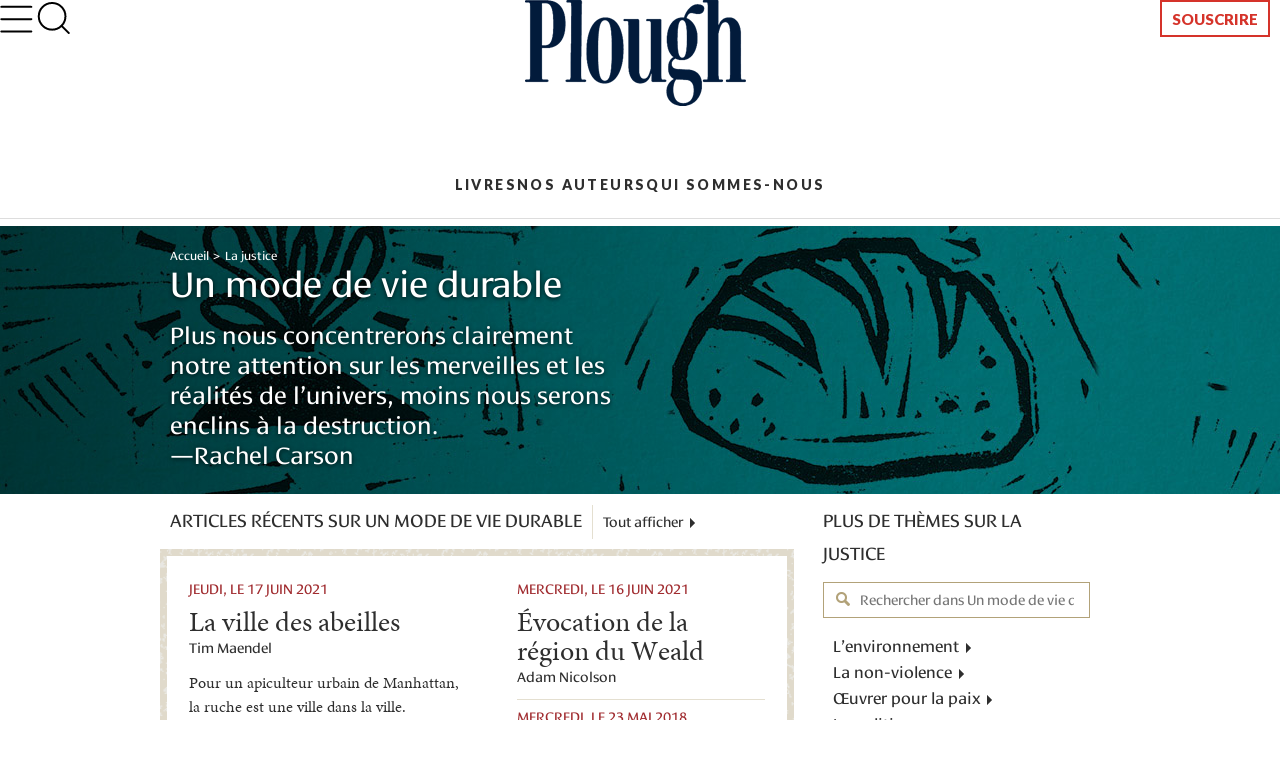

--- FILE ---
content_type: text/html; charset=utf-8
request_url: https://www.plough.com/fr/les-themes/la-justice/vie-durable
body_size: 7766
content:


    <!DOCTYPE html>
    <html lang="fr" dir="ltr" xml:lang="fr" xmlns="http://www.w3.org/1999/xhtml">
    <head>
        

    <title>Vie durable</title>
<script id="Cookiebot" src="https://consent.cookiebot.com/uc.js" data-cbid="ae9728a0-526a-4c23-acf9-f35cfeb91a7c" data-blockingmode="auto" type="text/javascript"></script>
<meta charset="UTF-8">
<meta http-equiv="x-ua-compatible" content="ie=edge"> 
<meta name="viewport" content="width=device-width, initial-scale=1"/>
<link rel="alternate" type="application/rss+xml" title="Flux pour des articles récents de Plough" href="http://www.plough.com/fr/Plough-RSS-Feed" />
<link rel="icon" href="/-/media/Images/Plough/Global/favicon.png" />
<link rel="apple-touch-icon" type="image/png" sizes="128x128" href="/-/media/Images/Plough/Global/appletouchicon.png"/>
<link rel="apple-touch-icon" type="image/png" sizes="128x128" href="/-/media/Images/Plough/Global/appletouchiconprecomposed.png"/>
<link href="//fast.fonts.net" rel="preconnect" crossorigin>

<meta property="og:site_name" content="Plough" />
<meta name="twitter:site" content="https://twitter.com/plough"/>
<meta property="og:url" content="https://www.plough.com/fr/les-themes/la-justice/vie-durable" />
<meta property="og:type" content="website" />
<meta property="og:title" content="Un mode de vie durable" />
<meta property="og:description" content="Des livres et articles qui donnent des pistes de réflexions sur un mode de vie durable, ainsi que des témoignages de personnes qui ont fait du mode de vie durable une réalité." />
<meta property="og:image" content="https://www.plough.com/-/media/images/plough/global/new-logo/ploughdesktoplanguages.png?la=fr" />
<meta name="twitter:card" content="summary"/>
<meta name="twitter:image" content="https://www.plough.com/-/media/images/plough/global/new-logo/ploughdesktoplanguages.png?la=fr"/>
<link rel="stylesheet" href="/_CSS/plough/_css/styles.css"/>

<script src="/_js/plough/jquery-1.9.1.min.js"></script>


    <meta name="keywords" content="" />
    <meta name="description" content="Des livres et articles qui donnent des pistes de r&#233;flexions sur un mode de vie durable, ainsi que des t&#233;moignages de personnes qui ont fait du mode de vie durable une r&#233;alit&#233;." />
        <link rel="canonical" href="https://www.plough.com/fr/les-themes/la-justice/vie-durable" />
    <meta data-context-id="6D7FEFBA7AA24CD8898553B262C813CC" />

        
<meta name="VIcurrentDateTime" content="639057014738692395" />
<script type="text/javascript" src="/layouts/system/VisitorIdentification.js"></script>

        

<script type="text/javascript">
    var Plough = Plough || {};
    Plough.HeaderInfo = {"IsLoggedin":false,"GeoLocation":{"AreaCode":"N/A","BusinessName":"Amazon.com","City":"Columbus","Country":"US","Latitude":39.9625,"Longitude":-83.0061,"MetroCode":"535","PostalCode":"43215","Region":"OH","IpAddress":null},"IsInCountryWeSellTo":false,"IsSubscribed":false,"EmailSubscriptions":null,"SubscriptionProvider":null,"ServiceLevelDescription":null,"IsMember":false,"AccountStatus":null,"SubscriptionProviderId":null,"PostCode":null};
</script>


    <script type="text/javascript">var appInsights=window.appInsights||function(config){function t(config){i[config]=function(){var t=arguments;i.queue.push(function(){i[config].apply(i,t)})}}var i={config:config},u=document,e=window,o="script",s="AuthenticatedUserContext",h="start",c="stop",l="Track",a=l+"Event",v=l+"Page",r,f;setTimeout(function(){var t=u.createElement(o);t.src=config.url||"https://js.monitor.azure.com/scripts/a/ai.0.js";u.getElementsByTagName(o)[0].parentNode.appendChild(t)});try{i.cookie=u.cookie}catch(y){}for(i.queue=[],r=["Event","Exception","Metric","PageView","Trace","Dependency"];r.length;)t("track"+r.pop());return t("set"+s),t("clear"+s),t(h+a),t(c+a),t(h+v),t(c+v),t("flush"),config.disableExceptionTracking||(r="onerror",t("_"+r),f=e[r],e[r]=function(config,t,u,e,o){var s=f&&f(config,t,u,e,o);return s!==!0&&i["_"+r](config,t,u,e,o),s}),i}({instrumentationKey:"f1cf5041-1fd1-4dbf-bc34-b93474b6368f",sdkExtension:"a"});window.appInsights=appInsights;appInsights.queue&&appInsights.queue.length===0&&appInsights.trackPageView();</script></head>
    <body class="">
        


        


<!-- Matomo Tag Manager -->
<script>
var _mtm = window._mtm = window._mtm || [];
_mtm.push({'mtm.startTime': (new Date().getTime()), 'event': 'mtm.Start'});
var d=document, g=d.createElement('script'), s=d.getElementsByTagName('script')[0];
g.async=true; g.src='https://cdn.matomo.cloud/plough.matomo.cloud/container_5pSfyp32.js'; s.parentNode.insertBefore(g,s);
</script>
<!-- End Matomo Tag Manager -->
<!-- Global site tag (gtag.js) - Google Analytics -->
<script async src="https://www.googletagmanager.com/gtag/js?id=G-EJ01HJR9NY"></script>
<script>
  window.dataLayer = window.dataLayer || [];
  function gtag(){dataLayer.push(arguments);}
  gtag('js', new Date());

  gtag('config', 'G-EJ01HJR9NY');
</script>


<div class="nma-header__wrapper">
    <div class="nma-header">
        <a href="#" class="nma-header__btn-open">
            <svg width="33" height="28" viewBox="0 0 33 28" fill="none" xmlns="http://www.w3.org/2000/svg">
                <path d="M31.3242 26.5098L1.32422 26.5098" stroke="black" stroke-width="2" stroke-linecap="round" stroke-linejoin="round" />
                <path d="M31.3242 14.1851L1.32422 14.1851" stroke="black" stroke-width="2" stroke-linecap="round" stroke-linejoin="round" />
                <path d="M31.3242 1.85986L1.32422 1.85986" stroke="black" stroke-width="2" stroke-linecap="round" stroke-linejoin="round" />
            </svg>
        </a>
        <span class="nma-header__name">My Account</span>
        <a href="/api/Plough/Login/logout" class="nma-btn nma-btn--primary nma-btn--outline">Sign Out</a>
    </div>

    <div class="nma-header__nav">
        <div class="nma-header__nav-header">
            <a href="#" class="nma-header__btn-close">
                <svg width="17" height="17" viewBox="0 0 17 17" fill="none" xmlns="http://www.w3.org/2000/svg">
                    <path d="M1.98779 1.59814L15.9878 15.0597" stroke="black" stroke-width="2" stroke-linecap="round" stroke-linejoin="round"></path>
                    <path d="M2.25708 15.3301L15.7186 1.33008" stroke="black" stroke-width="2" stroke-linecap="round" stroke-linejoin="round"></path>
                </svg>
            </a>

            <span class="nma-header__nav-name">My Account</span>
        </div>

        <div class="nma-header__nav-links">
            <ul>
                    <li><a href="/fr" class="nma-link ">Home</a></li>
                    <li><a href="/fr/account" class="nma-link ">Compte</a></li>
                    <li><a href="/fr/account/newsletters" class="nma-link ">Email abonnements</a></li>
            </ul>
        </div>
    </div>
</div>

<div class="p-header-wrapper">
    <div class="p-header">
        <div class="p-header__container">
            <div class="p-header__hamburger-search-wrapper">
                <button class="p-header__hamburger">
                    <svg width="28" height="23" viewBox="0 0 28 23" fill="none" xmlns="http://www.w3.org/2000/svg">
                        <path d="M1.25 21.3335H26.75" stroke="black" stroke-width="1.5" stroke-linecap="round" stroke-linejoin="round"></path>
                        <path d="M1.25 11.4165H26.75" stroke="black" stroke-width="1.5" stroke-linecap="round" stroke-linejoin="round"></path>
                        <path d="M1.25 1.5H26.75" stroke="black" stroke-width="1.5" stroke-linecap="round" stroke-linejoin="round"></path>
                    </svg>
                    <svg width="27" height="19" viewBox="0 0 27 19" fill="none" xmlns="http://www.w3.org/2000/svg">
                        <path d="M25.3975 17.8833H1.05664" stroke="#3A3A3A" stroke-width="2" stroke-linecap="round" stroke-linejoin="round"></path>
                        <path d="M25.3975 12.4766H1.05664" stroke="#3A3A3A" stroke-width="2" stroke-linecap="round" stroke-linejoin="round"></path>
                        <path d="M25.3975 7.06641H1.05664" stroke="#3A3A3A" stroke-width="2" stroke-linecap="round" stroke-linejoin="round"></path>
                        <path d="M25.3975 1.65234H1.05664" stroke="#3A3A3A" stroke-width="2" stroke-linecap="round" stroke-linejoin="round"></path>
                    </svg>
                    <svg width="17" height="17" viewBox="0 0 17 17" fill="none" xmlns="http://www.w3.org/2000/svg">
                        <path d="M1.98779 1.59814L15.9878 15.0597" stroke="black" stroke-width="2" stroke-linecap="round" stroke-linejoin="round"></path>
                        <path d="M2.25708 15.3301L15.7186 1.33008" stroke="black" stroke-width="2" stroke-linecap="round" stroke-linejoin="round"></path>
                    </svg>
                    <svg width="33" height="28" viewBox="0 0 33 28" fill="none" xmlns="http://www.w3.org/2000/svg">
                        <path d="M31.3242 26.5098L1.32422 26.5098" stroke="black" stroke-width="2" stroke-linecap="round" stroke-linejoin="round" />
                        <path d="M31.3242 14.1851L1.32422 14.1851" stroke="black" stroke-width="2" stroke-linecap="round" stroke-linejoin="round" />
                        <path d="M31.3242 1.85986L1.32422 1.85986" stroke="black" stroke-width="2" stroke-linecap="round" stroke-linejoin="round" />
                    </svg>
                </button>
                <form action="/fr/resultats" class="p-header__search-form" novalidate="novalidate">
                    <button type="button" class="p-header__search-form-expand-trigger">
                        <svg width="41" height="40" viewBox="0 0 41 40" fill="none" xmlns="http://www.w3.org/2000/svg">
                            <path d="M19.1107 31.6642C26.4745 31.6642 32.444 25.6947 32.444 18.3309C32.444 10.9671 26.4745 4.99756 19.1107 4.99756C11.7469 4.99756 5.77734 10.9671 5.77734 18.3309C5.77734 25.6947 11.7469 31.6642 19.1107 31.6642Z" stroke="black" stroke-width="2" stroke-linecap="round" stroke-linejoin="round"></path>
                            <path d="M35.7773 35L28.5273 27.75" stroke="black" stroke-width="2" stroke-linecap="round" stroke-linejoin="round"></path>
                        </svg>
                        <svg width="33" height="31" viewBox="0 0 33 31" fill="none" xmlns="http://www.w3.org/2000/svg">
                            <path d="M14.8748 24.5101C20.8495 24.5101 25.693 20.0046 25.693 14.4467C25.693 8.88885 20.8495 4.3833 14.8748 4.3833C8.9001 4.3833 4.05664 8.88885 4.05664 14.4467C4.05664 20.0046 8.9001 24.5101 14.8748 24.5101Z" stroke="black" stroke-width="2" stroke-linecap="round" stroke-linejoin="round"></path>
                            <path d="M28.398 27.0277L22.5156 21.5557" stroke="black" stroke-width="2" stroke-linecap="round" stroke-linejoin="round"></path>
                        </svg>
                    </button>
                    <div class="p-header__search-form-wrapper">
                        <input class="p-header__search-form-input" type="search" name="keyword" placeholder="Rechercher">
                        <button class="p-header__search-form-close" type="reset">
                            <svg width="13" height="13" viewBox="0 0 13 13" fill="none" xmlns="http://www.w3.org/2000/svg">
                                <path d="M1 1.21143L12 11.7883" stroke="black" stroke-width="1.29412" stroke-linecap="round" stroke-linejoin="round"></path>
                                <path d="M1.21094 12L11.7879 0.999999" stroke="black" stroke-width="1.29412" stroke-linecap="round" stroke-linejoin="round"></path>
                            </svg>
                        </button>
                    </div>
                </form>
            </div>
            <div class="p-header__logo-wrapper">

                <a href="/fr" class="p-header__logo-link">
                    <!-- Mobile -->
                    <img src="/-/media/images/plough/global/new-logo/ploughmobilelanguages.png?la=fr&amp;la=fr&amp;h=53&amp;w=111&amp;hash=F365EA7622248DCEAC5243B1259FCC7F" alt="Plough" />
                    <!-- sticky -->
                    <img src="/-/media/images/plough/global/new-logo/ploughmobilesticky.png?la=fr&amp;la=fr&amp;h=33&amp;w=70&amp;hash=DCF925A81A4700F6AD6B6146C5B923AA" alt="Plough" />
                    <!-- Desktop -->
                    <img src="/-/media/images/plough/global/new-logo/ploughdesktoplanguages.png?la=fr&amp;la=fr&amp;h=106&amp;w=221&amp;hash=70E151D0F005AED7DF3AA3FC2502263E" alt="Plough" />
                    <!-- Desktop when sticky -->
                    <img src="/-/media/images/plough/global/new-logo/ploughdesktopsticky.png?la=fr&amp;la=fr&amp;h=50&amp;w=110&amp;hash=EFD728507AF1DB820D57A2BACE4F9089" alt="Plough" />
                </a>
            </div>
            <div class="p-header__utility-nav-cart-wrapper">
                <div class="p-header__cart">
                    <button class="p-header__cart-display-trigger">
                        <svg width="26" height="25" viewBox="0 0 26 25" fill="none" xmlns="http://www.w3.org/2000/svg">
                            <path d="M21.8647 24.0609C22.4712 24.0609 22.9629 23.5693 22.9629 22.9628C22.9629 22.3563 22.4712 21.8646 21.8647 21.8646C21.2582 21.8646 20.7666 22.3563 20.7666 22.9628C20.7666 23.5693 21.2582 24.0609 21.8647 24.0609Z" stroke="black" stroke-width="1.38713" stroke-linecap="round" stroke-linejoin="round" />
                            <path d="M9.78485 24.0609C10.3913 24.0609 10.883 23.5693 10.883 22.9628C10.883 22.3563 10.3913 21.8646 9.78485 21.8646C9.17836 21.8646 8.68671 22.3563 8.68671 22.9628C8.68671 23.5693 9.17836 24.0609 9.78485 24.0609Z" stroke="black" stroke-width="1.38713" stroke-linecap="round" stroke-linejoin="round" />
                            <path d="M1 1H5.39259L8.33563 15.7042C8.43605 16.2098 8.7111 16.6639 9.11262 16.9872C9.51415 17.3104 10.0166 17.4821 10.5319 17.4722H21.2059C21.7213 17.4821 22.2237 17.3104 22.6252 16.9872C23.0268 16.6639 23.3018 16.2098 23.4022 15.7042L25.1593 6.49074H6.49074" stroke="black" stroke-width="1.38713" stroke-linecap="round" stroke-linejoin="round" />
                        </svg>
                        <svg width="11" height="6" viewBox="0 0 11 6" fill="none" xmlns="http://www.w3.org/2000/svg">
                            <path d="M1.51591 0.999023L5.67732 5.16043L9.83872 0.999023" stroke="black" stroke-width="1.38713" stroke-linecap="round" stroke-linejoin="round" />
                        </svg>
                        <span class="p-header__cart-count"></span>
                    </button>
                    <div class="cart-items-content p-header__cart-content">
                        <ul class="cart-items p-cart__list"></ul>

                        <script id="cart-items-template" type="text/template">
                            <li class="p-cart__item">
                                <a href="{url}" class="p-cart__link">
                                    <img class="p-cart__image" alt="{alt_name}" src="{image}">
                                    <div class="p-cart__details">
                                        <h3 class="p-cart__title">{name}</h3>
                                        <p class="p-cart__category-quantity">{category}<br />QTY: {quantity}</p>
                                    </div>
                                    <span class="p-cart__price">{currency_symbol}{price}</span>
                                </a>
                            </li>
                        </script>

                        <a class="p-cart__view-cart-link" href="//plough.foxycart.com/cart?cart=view">View Cart</a>
                        <p class="p-cart__subtotal">Subtotal&#58; &dollar;<span data-fc-id="minicart-order-total"></span></p>
                        <a class="p-cart__link-button p-button" href="//plough.foxycart.com/checkout">Checkout</a>
                    </div>
                </div>
                <ul class="p-header__utility-nav">

                        <li class="p-header__utility-nav-item">
                            <a class="p-header__utility-nav-link p-link p-link--bold"></a>
                        </li>

                                <li class="p-header__utility-nav-item">
                                    <a href="/fr/souscrire" class="p-header__utility-nav-link p-button">Souscrire</a>
                                </li>
                </ul>
            </div>
            <div class="p-header__primary-nav-search-wrapper">
                <form action="/en/search-results" class="p-header__search-form" novalidate="novalidate">
                    <button type="button" class="p-header__search-form-expand-trigger">
                        <svg width="41" height="40" viewBox="0 0 41 40" fill="none" xmlns="http://www.w3.org/2000/svg">
                            <path d="M19.1107 31.6642C26.4745 31.6642 32.444 25.6947 32.444 18.3309C32.444 10.9671 26.4745 4.99756 19.1107 4.99756C11.7469 4.99756 5.77734 10.9671 5.77734 18.3309C5.77734 25.6947 11.7469 31.6642 19.1107 31.6642Z" stroke="black" stroke-width="2" stroke-linecap="round" stroke-linejoin="round"></path>
                            <path d="M35.7773 35L28.5273 27.75" stroke="black" stroke-width="2" stroke-linecap="round" stroke-linejoin="round"></path>
                        </svg>
                        <svg width="21" height="21" viewBox="0 0 21 21" fill="none" xmlns="http://www.w3.org/2000/svg">
                            <path d="M9.58561 16.7835C13.2675 16.7835 16.2523 13.7988 16.2523 10.1169C16.2523 6.43496 13.2675 3.4502 9.58561 3.4502C5.90371 3.4502 2.91895 6.43496 2.91895 10.1169C2.91895 13.7988 5.90371 16.7835 9.58561 16.7835Z" stroke="black" stroke-width="2" stroke-linecap="round" stroke-linejoin="round"></path>
                            <path d="M17.9189 18.4502L14.2939 14.8252" stroke="black" stroke-width="2" stroke-linecap="round" stroke-linejoin="round"></path>
                        </svg>
                    </button>
                    <div class="p-header__search-form-wrapper">
                        <input class="p-header__search-form-input" type="search" name="keyword" placeholder="Rechercher">
                        <button class="p-header__search-form-close" type="reset">
                            <svg width="13" height="13" viewBox="0 0 13 13" fill="none" xmlns="http://www.w3.org/2000/svg">
                                <path d="M1 1.21143L12 11.7883" stroke="black" stroke-width="1.29412" stroke-linecap="round" stroke-linejoin="round"></path>
                                <path d="M1.21094 12L11.7879 0.999999" stroke="black" stroke-width="1.29412" stroke-linecap="round" stroke-linejoin="round"></path>
                            </svg>
                        </button>
                    </div>
                </form>
                <ul class="p-header__primary-nav">
                                <li class="p-header__primary-nav-item">
                                    <a href="/fr/livres" class="p-header__primary-nav-link p-link p-link--bold p-link--larger">Livres</a>
                                </li>
                                <li class="p-header__primary-nav-item">
                                    <a href="/fr/nos-auteurs" class="p-header__primary-nav-link p-link p-link--bold p-link--larger">Nos auteurs</a>
                                </li>
                                <li class="p-header__primary-nav-item">
                                    <a href="/fr/qui-sommes-nous" class="p-header__primary-nav-link p-link p-link--bold p-link--larger">Qui sommes-nous</a>
                                </li>
                </ul>
            </div>
            <div class="p-header__links-wrapper">
                                <ul class="p-header__links-col">

                                        <li class="p-header__links-item">
                                            <a href="/fr/livres" class="p-header__link">Livres</a>
                                        </li>
                                        <li class="p-header__links-item">
                                            <a href="/fr/nos-auteurs" class="p-header__link">Nos auteurs</a>
                                        </li>
                                        <li class="p-header__links-item">
                                            <a href="/fr/qui-sommes-nous" class="p-header__link">Qui sommes-nous</a>
                                        </li>
                                        <li class="p-header__links-item">
                                            <a href="/fr/nous-contacter" class="p-header__link">Nous contacter</a>
                                        </li>

                                </ul>
                                <ul class="p-header__links-col">

                                        <li class="p-header__links-item">
                                            <a href="/fr/les-themes/la-foi" class="p-header__link">La Foi</a>
                                        </li>
                                        <li class="p-header__links-item">
                                            <a href="/fr/les-themes/la-foi/etudes-bibliques" class="p-header__link">Etudes bibliques</a>
                                        </li>
                                        <li class="p-header__links-item">
                                            <a href="/fr/les-themes/la-foi/lectures-spirituelles" class="p-header__link">Lectures spirituelles</a>
                                        </li>
                                        <li class="p-header__links-item">
                                            <a href="/fr/les-themes/la-foi/les-premiers-chretiens" class="p-header__link">Les premiers Chr&#233;tiens</a>
                                        </li>

                                </ul>
                                <ul class="p-header__links-col">

                                        <li class="p-header__links-item">
                                            <a href="/fr/les-themes/la-vie" class="p-header__link">La vie</a>
                                        </li>
                                        <li class="p-header__links-item">
                                            <a href="/fr/les-themes/la-vie/mariage" class="p-header__link">Mariage</a>
                                        </li>
                                        <li class="p-header__links-item">
                                            <a href="/fr/les-themes/la-vie/etre-parent" class="p-header__link">Etre parent</a>
                                        </li>
                                        <li class="p-header__links-item">
                                            <a href="/fr/les-themes/la-vie/deuil" class="p-header__link"> Deuil</a>
                                        </li>

                                </ul>
                                <ul class="p-header__links-col">

                                        <li class="p-header__links-item">
                                            <a href="/fr/les-themes/la-culture" class="p-header__link">La culture</a>
                                        </li>
                                        <li class="p-header__links-item">
                                            <a href="/fr/les-themes/la-culture/les-saisons" class="p-header__link">Les saisons</a>
                                        </li>
                                        <li class="p-header__links-item">
                                            <a href="/fr/les-themes/la-culture/les-jours-de-fete" class="p-header__link">Les jours de f&#234;te</a>
                                        </li>
                                        <li class="p-header__links-item">
                                            <a href="/fr/les-themes/la-culture/l-art" class="p-header__link">L’art</a>
                                        </li>

                                </ul>
                                <div class="p-header__links-col">
                                        <a href="/fr/les-themes/la-foi/anabaptistes/vivre-ensemble-unis-dans-l-esprit" class="p-header__issue">
                                            <strong class="p-header__title">Livre vedette</strong>
                                                <img class="p-header__issue-image" src="/-/media/images/plough/ebooks/l/lifetogetherfr.jpg?la=fr" alt="Life Together in the Spirit in French">
                                        </a>

                                </div>
                                <ul class="p-header__links-col">

                                        <li class="p-header__links-item">
                                            <a href="/fr/les-themes/la-justice" class="p-header__link">La justice</a>
                                        </li>
                                        <li class="p-header__links-item">
                                            <a href="/fr/les-themes/la-communaute" class="p-header__link">La communaut&#233;</a>
                                        </li>
                                        <li class="p-header__links-item">
                                            <a href="/fr/les-themes/la-communaute/l-education" class="p-header__link">L’&#233;ducation</a>
                                        </li>
                                        <li class="p-header__links-item">
                                            <a href="" class="p-header__link">Etre meneur d’hommes</a>
                                        </li>

                                </ul>
            </div>
        </div>
    </div>
</div>



        

        <div style="background-color:#000000;" class="hero wide-image left-align gradient hero--medium ">
            
            

            
            <figure>
                <span>
                    <s></s>
                    <picture>
                        <!--[if IE 9]><video style="display: none;"><![endif]-->
                            <source media="(max-width: 320px)" srcset="/-/media/images/plough/heros/linocutheros/foodandfarming.jpg?h=268&amp;la=fr&amp;sc=1&amp;w=320&amp;usecustomfunctions=1&amp;cropx=0&amp;cropy=0">
                            <source media="(max-width: 640px)" srcset="/-/media/images/plough/heros/linocutheros/foodandfarming.jpg?h=268&amp;la=fr&amp;sc=1&amp;w=640&amp;usecustomfunctions=1&amp;cropx=0&amp;cropy=0">
                        <!--[if IE 9]></video><![endif]-->
                        <img src="/-/media/images/plough/heros/linocutheros/foodandfarming.jpg?la=fr" alt="linocut illustration of a plant, bread and a seedling">
                    </picture>
                </span>
            </figure>
            
            <div class="hero-inner">
                <div class="container">
                        <div class="hero-content" style="color:#ffffff;">
                            

<div class="breadcrumb">

	                    <a class="home" href="/fr">Accueil</a>
	                    <a class="parent" href="/fr/les-themes/la-justice">La justice</a>
            </div>
      <a id="page-content"></a>

                            <h2 style="color:#ffffff;" class="hero-title">Un mode de vie durable</h2>
                                <p style="color:#ffffff;" class="hero-description">Plus nous concentrerons clairement notre attention sur les merveilles et les réalités de l’univers, moins nous serons enclins à la destruction. <span class="nobreak">—Rachel </span>Carson</p>
                                                    </div>
                </div>
            </div>
        </div>



<div class="jump-nav">
</div>



<div class="wrapper">




<section class="more-topics">




  <header class="section-head-head">
    <h2 class="section-head-title">Plus de thèmes sur La justice</h2>
  </header>

  <form class="topic-search">
    <label for="topic-search" class="topic-search-label">Rechercher dans Un mode de vie durable</label>
    <input type="text" name="topic-search" placeholder="Rechercher dans Un mode de vie durable" class="topic-search-input" />
  </form>
<script>
    jQuery(function ($) {

        $('.topic-search-input')
            .val(Plough.GetQueryStringParameter('keyword'))
            .bind('keypress', function (e) {
                var code = (e.keyCode ? e.keyCode : e.which);
                if (code == 13) {
                    e.preventDefault();
                    e.stopPropagation();
                    $(this).siblings('.topic-search-label').trigger('click');
                }
            });
        $('.topic-search-label').click(function (e) {
            e.preventDefault();
            var keyword = $(this).siblings('.topic-search-input').val();
            var url = Plough.ReplaceQueryStringParameter(window.location.href, "keyword", encodeURIComponent($.trim(keyword)));
            var url = Plough.ReplaceQueryStringParameter(url, "browse", "1");
            if (keyword) {
                window.location = url;
            } else {
                $(this).siblings('.topic-search-input').focus();
            }
        });
});
</script>


    <div class="more-topics-drawer showHide">
        <h2 class="more-topics-drawer-title showHide-trigger"><button class="more-topics-drawer-button">More Un mode de vie durable topics</button></h2>

        <div class="showHide-content">
            <ul class="topic-list">
                    <li><a href="/fr/les-themes/la-justice/environnement">L’environnement</a></li>
                    <li><a href="/fr/les-themes/la-justice/la-non-violence">La non-violence</a></li>
                    <li><a href="/fr/les-themes/la-justice/oeuvrer-pour-la-paix">Œuvrer pour la paix</a></li>
                    <li><a href="/fr/les-themes/la-justice/la-politique">La politique</a></li>
                    <li><a href="/fr/les-themes/la-justice/la-reconciliation">La r&#233;conciliation</a></li>
                    <li><a href="/fr/les-themes/la-justice/la-justice-sociale">La justice sociale</a></li>
                    <li><a href="/fr/les-themes/la-justice">Tout afficher</a></li>
            </ul>
        </div>
    </div>

</section>



    <section class="latest-articles list list-contained">

        <header class="section-head" data-jump-title="Articles" id="articles">
            <h2 class="section-head-title">Articles r&#233;cents sur Un mode de vie durable </h2>
            <a href="/fr/les-themes/la-justice/vie-durable?browse=1&amp;includeArticles=1" class="section-head-link" >Tout afficher</a>
        </header>

        <div class="list-wrapper">
            <ul class="list-items">
                    <li class="list-item contained">
                        <a href="/fr/les-themes/la-justice/vie-durable/la-ville-des-abeilles" class="list-item-content">
                            <time class="list-item-subhead" datetime="2021-06-17">jeudi, le 17 juin 2021</time>

                            <div class="list-item-header">
                                <h3 class="list-item-title">La ville des abeilles</h3>
                                <p class="list-item-author">Tim Maendel</p>
                            </div>
                                <p class="list-item-description">Pour un apiculteur urbain de Manhattan, la ruche est une ville dans la ville.</p>
                                <div class="list-item-bottom">
                                    <span class="list-item-more">Plus…</span>
                                </div>
                        </a>
                    </li>
                    <li class="list-item contained">
                        <a href="/fr/les-themes/la-justice/vie-durable/evocation-du-weald" class="list-item-content">
                            <time class="list-item-subhead" datetime="2021-06-16">mercredi, le 16 juin 2021</time>

                            <div class="list-item-header">
                                <h3 class="list-item-title">Évocation de la région du Weald</h3>
                                <p class="list-item-author">Adam Nicolson</p>
                            </div>
                        </a>
                    </li>
                    <li class="list-item contained">
                        <a href="/fr/les-themes/la-foi/etre-disciple/la-tache-du-christianisme" class="list-item-content">
                            <time class="list-item-subhead" datetime="2018-05-23">mercredi, le 23 mai 2018</time>

                            <div class="list-item-header">
                                <h3 class="list-item-title">La tâche du christianisme, c’est quoi ?</h3>
                                <p class="list-item-author">Eberhard Arnold</p>
                            </div>
                        </a>
                    </li>
                    <li class="list-item contained">
                        <a href="/fr/les-themes/la-communaute/l-education/de-la-ferme-au-festin" class="list-item-content">
                            <time class="list-item-subhead" datetime="2019-03-26">mardi, le 26 mars 2019</time>

                            <div class="list-item-header">
                                <h3 class="list-item-title">De la ferme au festin</h3>
                                <p class="list-item-author">Peter Mommsen</p>
                            </div>
                        </a>
                    </li>
            </ul>
                <div class="list-wrapper-bottom">
                    <a href="/fr/les-themes/la-justice/vie-durable?browse=1&amp;includeArticles=1&amp;excludeitems=4f289a5c08e64105854a4a89752c2a04%7cb85b26c84bbd47fc8725337c30d8fb23%7cd459d93ceb5a47cbb454dde252e9ac47%7c6e3aad836c7e40538b034c22e7f09afa" class="list-more" >Plus d’articles</a>
                </div>
        </div>
    </section>




<section class="explore-more">
    <header class="section-head">
      <h2 class="section-head-title">Rechercher d’autres th&#232;mes aux &#233;ditions Plough</h2>
    </header>
    <ul class="explore-more">
          <li class="explore-list-item">
            <a href="/fr/les-themes/la-communaute">La communaut&#233;</a>
          </li>
          <li class="explore-list-item">
            <a href="/fr/les-themes/la-culture">La culture</a>
          </li>
          <li class="explore-list-item">
            <a href="/fr/les-themes/la-communaute/la-communaute-intentionnelle">La communaut&#233; intentionnelle</a>
          </li>
          <li class="explore-list-item">
            <a href="/fr/les-themes/la-justice/environnement">L’environnement</a>
          </li>
    </ul>
</section>

</div>


        <a id="second-level-nav"></a>
        


<footer class="p-footer">
    <div class="p-footer__container">
            <a href="/fr" class="p-footer__logo">
                <img src="/-/media/images/plough/global/new-logo/english/footermobile.png?la=fr" alt="Plough" width="48" height="116"></img>           
                <img src="/-/media/images/plough/global/new-logo/english/footerdesktop.png?la=fr" alt="Plough" width="90" height="43"></img>
            </a>
        <ul class="p-footer__socials">
<ul class="share-options__list">
  <li class="share-options__item"><a class="RSSLink" href="/fr/plough-rss-feed" title="Follow Plough RSS Feed" target="_blank" onclick="ga(&#39;send&#39;, &#39;event&#39;, &#39;rss&#39;, &#39;follow&#39;, &#39;en&#39;);"><span class="ico ico--rss">RSS</span></a></li>
<li class="share-options__item"><a class="Twilink" href="https://twitter.com/plough" title="Follow @Plough" target="_blank" onclick="ga(&#39;send&#39;, &#39;event&#39;, &#39;twitter&#39;, &#39;follow&#39;, &#39;en&#39;);"><span class="ico ico--twitter">Twitter</span></a></li>
</ul>        </ul>
        <div class="p-footer__cols">
            <div class="p-footer__col">
                <h2 class="p-footer__col-title p-footer__col-title--collapsable">
                    Qui sommes-nous
                </h2>
                <ul class="p-footer__links">
                            <li class="p-footer__link"><a href="/fr/qui-sommes-nous">Qui sommes-nous</a></li>
                            <li class="p-footer__link"><a href="/fr/nos-articles">Nos articles</a></li>
                            <li class="p-footer__link"><a href="/fr/nous-contacter">Nous contacter</a></li>
                </ul>
            </div>
            <div class="p-footer__col">
                <h2 class="p-footer__col-title p-footer__col-title--collapsable">
                    RESSOURCES 
                </h2>
                <ul class="p-footer__links">
                            <li class="p-footer__link"><a href="/fr/souscrire/reveil-matin">R&#233;veil-matin</a></li>
                </ul>
            </div>
            <div class="p-footer__col">
                <h2 class="p-footer__col-title p-footer__col-title--collapsable">
                    Contactez-nous
                </h2>
                <ul class="p-footer__links">
                            <li class="p-footer__link"><a href="/fr/nous-contacter">Nous contacter</a></li>
                </ul>
            </div>

            <div class="p-footer__col">
                


<h2 class="p-footer__col-title p-footer__col-title--collapsable">
    Langue
</h2>
<div class="p-footer__language-wrapper">
    <button class="p-footer__language-display-trigger">
        <svg width="24" height="24" viewBox="0 0 24 24" fill="none" xmlns="http://www.w3.org/2000/svg">
            <path d="M12 22C17.5228 22 22 17.5228 22 12C22 6.47715 17.5228 2 12 2C6.47715 2 2 6.47715 2 12C2 17.5228 6.47715 22 12 22Z" stroke="#D8D7D7" stroke-width="2" stroke-linecap="round" stroke-linejoin="round" />
            <path d="M2 12H22" stroke="#D8D7D7" stroke-width="2" stroke-linecap="round" stroke-linejoin="round" />
            <path d="M12 2C14.5013 4.73835 15.9228 8.29203 16 12C15.9228 15.708 14.5013 19.2616 12 22C9.49872 19.2616 8.07725 15.708 8 12C8.07725 8.29203 9.49872 4.73835 12 2V2Z" stroke="#D8D7D7" stroke-width="2" stroke-linecap="round" stroke-linejoin="round" />
        </svg>
        Fran&#231;ais
        <svg width="8" height="5" viewBox="0 0 8 5" fill="none" xmlns="http://www.w3.org/2000/svg">
            <path d="M1.6875 1L4.3125 3.96387L6.9375 1" stroke="#D8D7D7" stroke-width="2" stroke-linecap="round" stroke-linejoin="round" />
        </svg>
    </button>
    <ul class="p-footer__languages">
            <li class="p-footer__language"><a href="/en">English</a></li>
            <li class="p-footer__language"><a href="/ar">العربية</a></li>
            <li class="p-footer__language"><a href="/de">Deutsch</a></li>
            <li class="p-footer__language"><a href="/ko">한국어</a></li>
            <li class="p-footer__language"><a href="/es">Espa&#241;ol</a></li>
    </ul>
</div>



            </div>
        </div>

            <p class="p-footer__copyright">
                &copy; 2026 Plough Publishing House.
                <br>
                <a href="/fr/qui-sommes-nous/privacy-policy">Politique de confidentialit&#233;</a> | <a href="/fr/qui-sommes-nous/terms-of-use">Terms d&#39;utilisation</a>
            </p>
    </div>
</footer>

<button id="backtotop" accesskey="T"><span>Back to top: Alt-T</span></button>
<!--Page_Footer_Snippet-->

<!--Global_Footer_Snippet-->
<script src="/_js/plough/jsbundle.js"></script>
<script src="/_js/plough/global.min.js"></script>

<script type="text/javascript" src="//fast.fonts.net/jsapi/a86cfba5-f196-4a61-9bed-da9eed95e571.js" defer></script>

<script type="text/javascript">
jQuery(function($){
    if ($('html').attr('lang')) {
        $('[action="/en/search-results"]').attr("action", "/" + $('html').attr('lang') + "/search-results");
    }
});
</script>

<div id="overlay" class="modal-overlay"></div>

<script type="text/template" id="error-message-template">
    <div id="error-message" data-modal="" data-modal-overlay="#overlay">
        <div class="centered-panel">
            <div>
                <div class="content-wrapper" data-modal-visible-content="">
                    
                    <div class="alert-modal-content">
                        <p class="form-aside">
                            {message}
                        </p>
                    </div>
                    <div class="alert-modal-buttons">
                        <button data-modal-close="" class="ok-button link-button" type="button">Continuez</button>
                        
                    </div>
                </div>
            </div>
        </div>
    </div>
</script>


    </body>
</html>
